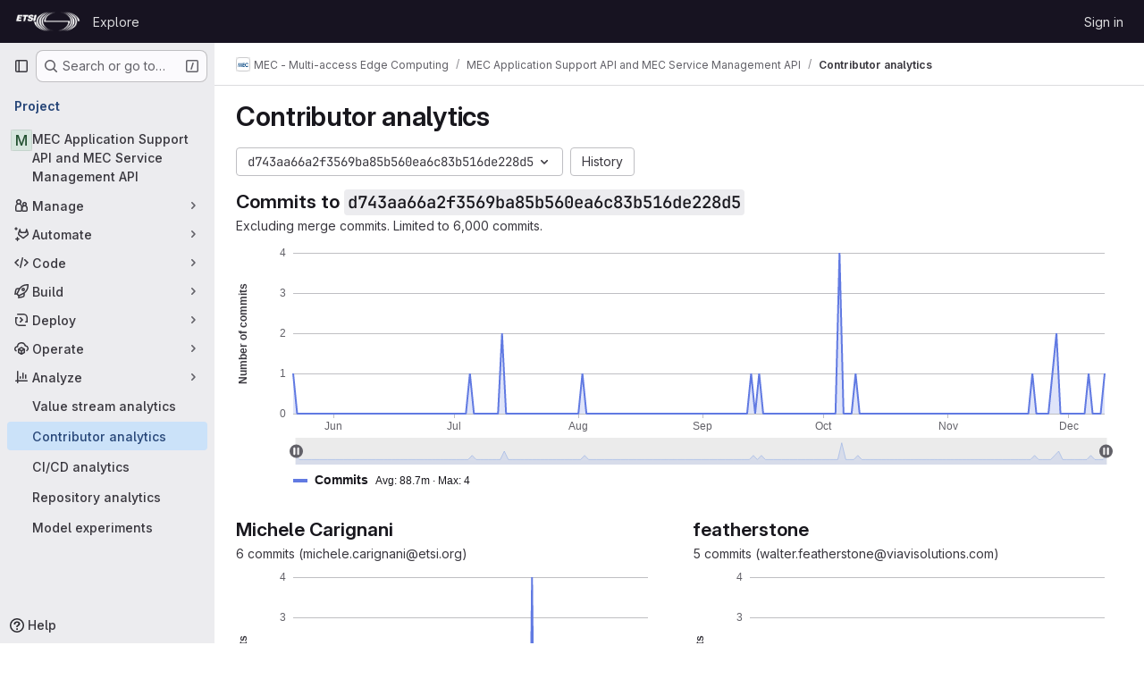

--- FILE ---
content_type: text/javascript; charset=utf-8
request_url: https://forge.etsi.org/rep/assets/webpack/pages.projects.graphs.show.514b2bb0.chunk.js
body_size: 17441
content:
(this.webpackJsonp=this.webpackJsonp||[]).push([["pages.projects.graphs.show","40400d04","79ecd26d","58c0397f","7ed51fe2"],{"0a87":function(t,e,n){"use strict";n.d(e,"e",(function(){return o})),n.d(e,"h",(function(){return a})),n.d(e,"f",(function(){return s})),n.d(e,"a",(function(){return l})),n.d(e,"b",(function(){return u})),n.d(e,"j",(function(){return c})),n.d(e,"k",(function(){return d})),n.d(e,"c",(function(){return h})),n.d(e,"g",(function(){return f})),n.d(e,"l",(function(){return p})),n.d(e,"i",(function(){return m})),n.d(e,"d",(function(){return g}));var r=n("GuZl"),i=n("/lV4");const o="REF_TYPE_BRANCHES",a="REF_TYPE_TAGS",s="REF_TYPE_COMMITS",l=Object.freeze([o,a,s]),u="heads",c="tags",d="tag",h="branch",f="ref_type",p="x-total",m=r.h,g=Object.freeze({defaultLabelText:Object(i.a)("default"),dropdownHeader:Object(i.a)("Select Git revision"),searchPlaceholder:Object(i.a)("Search by Git revision"),noResultsWithQuery:Object(i.a)('No matching results for "%{query}"'),noResults:Object(i.a)("No matching results"),branchesErrorMessage:Object(i.a)("An error occurred while fetching branches. Retry the search."),tagsErrorMessage:Object(i.a)("An error occurred while fetching tags. Retry the search."),commitsErrorMessage:Object(i.a)("An error occurred while fetching commits. Retry the search."),selected:Object(i.a)("Selected"),branches:Object(i.a)("Branches"),tags:Object(i.a)("Tags"),commits:Object(i.a)("Commits"),noRefSelected:Object(i.a)("No ref selected"),totalCountLabel:Object(i.i)("TotalRefCountIndicator|1000+")})},234:function(t,e,n){n("HVBj"),n("tGlJ"),t.exports=n("CrRL")},6759:function(t,e,n){"use strict";n.d(e,"b",(function(){return i})),n.d(e,"a",(function(){return o}));n("UezY"),n("z6RN"),n("hG7+");var r=n("Ckm2");const i=function(t=[]){return 0!==(t||[]).filter((function(t){var e;return t.name===r.b&&(null===(e=t[r.a])||void 0===e||null===(e=e.data)||void 0===e?void 0:e.length)})).length},o=function(t={}){return t.name===r.b&&t.componentType===r.a}},"7d2d":function(t,e,n){"use strict";n.d(e,"e",(function(){return i})),n.d(e,"d",(function(){return o})),n.d(e,"b",(function(){return s})),n.d(e,"a",(function(){return u})),n.d(e,"c",(function(){return h}));n("aFm2"),n("z6RN"),n("R9qC");var r=n("LpoP");const i="gitlab",o=[r.rb,r.z,r.B,r.E,r.G],a=(r.ub,r.tb,r.D,r.H,r.kb,[r.D,r.lb,r.s,r.P,r.Z,r.F,r.nb,r.u,r.R,r.bb,r.H,r.pb,r.w,r.T,r.db,r.E,r.mb,r.t,r.Q,r.ab,r.G,r.ob,r.v,r.S,r.cb,r.I,r.kb,r.x,r.O,r.eb]),s=function(t){return a[t%a.length]},l=[r.D,r.ib,r.s,r.M,r.Z,r.A,r.gb,r.p,r.K,r.W,r.y,r.jb,r.n,r.N,r.U,r.B,r.hb,r.q,r.L,r.X,r.z,r.fb,r.o,r.J,r.V,r.C,r.kb,r.r,r.O,r.Y],u=function(t){return l[t%l.length]},c={axisLabel:{margin:8,show:!0,color:"var(--gl-chart-axis-text-color)",hideOverlap:!0},axisLine:{show:!1},axisPointer:{lineStyle:{type:"solid",color:"var(--gl-chart-axis-pointer-color)"},label:{show:!1}},axisTick:{show:!0,alignWithLabel:!0,lineStyle:{color:"var(--gl-chart-axis-line-color)"}},nameGap:30,nameTextStyle:{fontWeight:"bold"},splitLine:{lineStyle:{color:["var(--gl-chart-axis-line-color)"]}},splitArea:{show:!1}},d=function(t){return Array.isArray(null==t?void 0:t.series)&&t.series.some((function(t){return"line"===t.type&&!t.areaStyle}))},h=function(t={}){return{color:a,backgroundColor:"transparent",textStyle:{color:"var(--gl-text-color-default)"},markLine:{silent:!0,symbol:"none",label:{show:!1},lineStyle:{color:"var(--gl-chart-threshold-line-color)",width:1,type:"dashed"}},markArea:{silent:!0,itemStyle:{color:"var(--gl-chart-threshold-area-color)"}},dataZoom:{borderColor:"transparent",filterMode:"none",brushSelect:!1,dataBackground:{lineStyle:{width:2,color:"var(--gl-chart-axis-line-color)",opacity:1},areaStyle:d(t)?{}:{color:"var(--gl-background-color-strong)",opacity:1}},fillerColor:"var(--gl-chart-zoom-filler-color)",handleIcon:"path://M8 15A7 7 0 1 1 8 1a7 7 0 0 1 0 14zM6 4a1 1 0 0 0-1 1v6a1 1 0 0 0 2 0V5a1 1 0 0 0-1-1zm4 0a1 1 0 0 0-1 1v6a1 1 0 0 0 2 0V5a1 1 0 0 0-1-1z",emphasis:{handleStyle:{color:"var(--gl-chart-zoom-handle-color)"}},handleStyle:{borderColor:"transparent",color:"var(--gl-chart-zoom-handle-color)"},handleSize:"50%",labelFormatter:function(){return null},textStyle:{color:"var(--gl-chart-axis-text-color)"}},toolbox:{top:"-5",left:"center",itemSize:14,emphasis:{iconStyle:{borderWidth:0,color:"var(--gl-icon-color-default)",textFill:"var(--gl-feedback-strong-text-color)",textBackgroundColor:"var(--gl-feedback-strong-background-color)",textBorderRadius:"0.25rem",textPadding:[8,12]}},iconStyle:{color:"var(--gl-icon-color-default)",borderWidth:0},itemGap:8,feature:{dataZoom:{title:{zoom:"Click to zoom in on a portion of the graph",back:"Remove selection"},icon:{zoom:"path://M-6.251 -7L-7 -7L-7 -4.753A0.749 0.749 0 0 0 -5.502 -4.753L-5.502 -5.502L-4.753 -5.502A0.749 0.749 0 0 0 -4.753 -7L-6.251 -7ZM-6.251 -2.0067A0.749 0.749 0 0 1 -5.502 -1.2577L-5.502 1.239A0.749 0.749 0 1 1 -7 1.239L-7 -1.2577A0.749 0.749 0 0 1 -6.251 -2.0067ZM0.8455 0.8455L2.3505 4.3578L4.3578 2.3505L0.8455 0.8455ZM0.2883 -1.023L5.6251 1.264A0.9987 0.9987 0 0 1 5.9387 2.8888L4.943 3.8835L6.7616 5.703A0.749 0.749 0 1 1 5.703 6.7616L3.8835 4.943L2.8888 5.9387A0.9987 0.9987 0 0 1 1.264 5.6251L-1.023 0.2883C-1.3785 -0.5406 -0.5406 -1.3785 0.2883 -1.023ZM-6.251 6.9813L-7 6.9813L-7 4.7343A0.749 0.749 0 1 1 -5.502 4.7343L-5.502 5.4833L-4.753 5.4833A0.749 0.749 0 1 1 -4.753 6.9813L-6.251 6.9813ZM-2.0067 -6.251A0.749 0.749 0 0 1 -1.2577 -7L1.239 -7A0.749 0.749 0 1 1 1.239 -5.502L-1.2577 -5.502A0.749 0.749 0 0 1 -2.0067 -6.251ZM6.2323 -7L6.9813 -7L6.9813 -4.753A0.749 0.749 0 1 1 5.4833 -4.753L5.4833 -5.502L4.7343 -5.502A0.749 0.749 0 1 1 4.7343 -7L6.2323 -7Z",back:"path://M1.8332 -6.7552A7.0001 7.0001 0 0 0 -5.6875 -4.082L-5.6875 -5.4689A0.6563 0.6563 0 0 0 -7 -5.4689L-7 -1.7501L-3.2812 -1.7501A0.6563 0.6563 0 0 0 -3.2812 -3.0626L-4.7923 -3.0626A5.6876 5.6876 0 1 1 -5.2526 2.1822A0.6563 0.6563 0 0 0 -6.4645 2.6853A7.0001 7.0001 0 1 0 1.8332 -6.7561Z"}},restore:{title:"Remove all selections and return chart to default state",icon:"path://M-1.8332 -6.7552A7.0001 7.0001 0 0 1 5.6875 -4.082L5.6875 -5.4689A0.6563 0.6563 0 1 1 7 -5.4689L7 -1.7501L3.2812 -1.7501A0.6563 0.6563 0 1 1 3.2812 -3.0626L4.7923 -3.0626A5.6876 5.6876 0 1 0 5.2526 2.1822A0.6563 0.6563 0 1 1 6.4645 2.6853A7.0001 7.0001 0 1 1 -1.8332 -6.7561Z"},saveAsImage:{title:"Save chart as an image",name:"graph",icon:"path://M3.78 -0.841A0.75 0.75 0 0 0 2.72 -0.841L0.75 1.129L0.75 -6.25A0.75 0.75 0 0 0 -0.75 -6.25L-0.75 1.129L-2.72 -0.841A0.75 0.75 0 0 0 -3.78 0.219L-0.53 3.469L0 4L0.53 3.47L3.78 0.22A0.75 0.75 0 0 0 3.78 -0.841ZM-5.5 1.75A0.75 0.75 0 0 0 -7 1.75L-7 5A2 2 0 0 0 -5 7L5 7A2 2 0 0 0 7 5L7 1.75A0.75 0.75 0 0 0 5.5 1.75L5.5 5A0.5 0.5 0 0 1 5 5.5L-5 5.5A0.5 0.5 0 0 1 -5.5 5L-5.5 1.75Z"}}},markPoint:{label:{normal:{textStyle:{color:r.sb}},emphasis:{textStyle:{color:r.sb}}}},line:{itemStyle:{normal:{borderWidth:1}},lineStyle:{normal:{width:2}},symbolSize:"6",symbol:"circle",showSymbol:!1,smooth:!1},categoryAxis:c,valueAxis:c,logAxis:c,timeAxis:c}}},Ckm2:function(t,e,n){"use strict";n.d(e,"b",(function(){return i})),n.d(e,"a",(function(){return o})),n.d(e,"o",(function(){return a})),n.d(e,"p",(function(){return s})),n.d(e,"k",(function(){return l})),n.d(e,"l",(function(){return u})),n.d(e,"i",(function(){return c})),n.d(e,"j",(function(){return d})),n.d(e,"n",(function(){return h})),n.d(e,"m",(function(){return f})),n.d(e,"q",(function(){return p})),n.d(e,"e",(function(){return m})),n.d(e,"f",(function(){return g})),n.d(e,"d",(function(){return b})),n.d(e,"c",(function(){return v})),n.d(e,"g",(function(){return y})),n.d(e,"h",(function(){return C}));var r=n("4qOP");const i="annotations",o="markPoint",a=2,s=10,l="inline",u="table",c=function(){return Object(r.b)("GlChartLegend.average","Avg")},d=function(){return Object(r.b)("GlChartLegend.current","Current")},h=function(){return Object(r.b)("GlChartLegend.min","Min")},f=function(){return Object(r.b)("GlChartLegend.max","Max")},p="path://m5 229 5 8h-10z",m="bar",g="line",b="default-series-stack",v="default-series-secondary-stack",y="gl-chart-h-auto gl-flex gl-flex-col gl-h-full",C="gl-flex gl-h-full"},CrRL:function(t,e,n){"use strict";n.r(e);var r={};n.r(r),n.d(r,"fetchChartData",(function(){return I}));var i={};n.r(i),n.d(i,"showChart",(function(){return w})),n.d(i,"parsedData",(function(){return D}));var o=n("ewH8"),a=n("Tmea"),s=n.n(a),l=(n("ZzK0"),n("z6RN"),n("BzOf"),n("3UXl"),n("iyoE"),n("RFHG"),n("xuo1"),n("CbCZ")),u=n("NnjE"),c=n("yi8e"),d=n("3twG"),h=n("bOix"),f=n("/lV4"),p=n("lOtA"),m=n("0a87");const g=function(t){const e=new Date(t),n=e.getUTCMonth(),r=e.getUTCFullYear();return 0===n?""+r:Object(h.J)(!0)[n]};var b={name:"ContributorAreaChart",components:{GlAreaChart:n("bVXV").a},props:{data:{type:Array,required:!0},option:{type:Object,required:!0},height:{type:Number,required:!0}},data:()=>({tooltipTitle:"",tooltipValue:[]}),computed:{tooltipLabel(){var t;return(null===(t=this.option.yAxis)||void 0===t?void 0:t.name)||Object(f.a)("Value")}},methods:{formatTooltipText({seriesData:t}){const[e,n]=t[0].data;this.tooltipTitle=h.ab.asDate.format(Object(h.mb)(e)),this.tooltipValue=n}}},v=n("tBpV"),y=Object(v.a)(b,(function(){var t=this,e=t._self._c;return e("gl-area-chart",{attrs:{responsive:"",width:"auto",data:t.data,option:t.option,height:t.height,"format-tooltip-text":t.formatTooltipText},on:{created:function(e){return t.$emit("created",e)}},scopedSlots:t._u([{key:"tooltip-title",fn:function(){return[e("div",{attrs:{"data-testid":"tooltip-title"}},[t._v(t._s(t.tooltipTitle))])]},proxy:!0},{key:"tooltip-content",fn:function(){return[e("div",{staticClass:"gl-flex gl-justify-between gl-gap-6"},[e("span",{attrs:{"data-testid":"tooltip-label"}},[t._v(t._s(t.tooltipLabel))]),t._v(" "),e("span",{attrs:{"data-testid":"tooltip-value"}},[t._v(t._s(t.tooltipValue))])])]},proxy:!0}])})}),[],!1,null,null,null).exports,C=n("6npM"),S=n.n(C),x=(n("UezY"),n("hG7+"),n("w0fo")),_={INDIVIDUAL_CHART_HEIGHT:216,components:{ContributorAreaChart:y},props:{contributor:{type:Object,required:!0},chartOptions:{type:Object,required:!0},zoom:{type:Object,required:!0}},data:()=>({chart:null}),computed:{hasZoom(){const{startValue:t,endValue:e}=this.zoom;return S()(t)&&S()(e)},commitCount(){if(!this.hasZoom)return this.contributor.commits;const t=new Date(this.zoom.startValue),e=new Date(this.zoom.endValue);return this.contributor.dates[0].data.filter((function([n,r]){return r>0&&Object(x.F)(new Date(n),t,e)})).map((function([,t]){return t})).reduce((function(t,e){return t+e}),0)}},watch:{chart(){this.syncChartZoom()},zoom(){this.syncChartZoom()}},methods:{onChartCreated(t){this.chart=t},syncChartZoom(){if(!this.hasZoom||!this.chart)return;const{startValue:t,endValue:e}=this.zoom;this.chart.setOption({dataZoom:{startValue:t,endValue:e,show:!1}},{lazyUpdate:!0})}}},T=Object(v.a)(_,(function(){var t=this,e=t._self._c;return e("div",{staticClass:"col-lg-6 col-12 gl-my-5"},[e("h4",{staticClass:"gl-mb-2 gl-mt-0",attrs:{"data-testid":"chart-header"}},[t._v(t._s(t.contributor.name))]),t._v(" "),e("p",{staticClass:"gl-mb-3",attrs:{"data-testid":"commit-count"}},[t._v("\n    "+t._s(t.n__("%d commit","%d commits",t.commitCount))+" ("+t._s(t.contributor.email)+")\n  ")]),t._v(" "),e("contributor-area-chart",{attrs:{data:t.contributor.dates,option:t.chartOptions,height:t.$options.INDIVIDUAL_CHART_HEIGHT},on:{created:t.onChartCreated}})],1)}),[],!1,null,null,null).exports;const A=/^(.*?)\/-\/graphs/g;var E={MASTER_CHART_HEIGHT:264,i18n:{history:Object(f.a)("History"),refSelectorTranslations:{dropdownHeader:Object(f.a)("Switch branch/tag"),searchPlaceholder:Object(f.a)("Search branches and tags")}},components:{GlButton:l.a,GlLoadingIcon:u.a,ContributorAreaChart:y,IndividualChart:T,RefSelector:p.a},props:{endpoint:{type:String,required:!0},branch:{type:String,required:!0},projectId:{type:String,required:!0},commitsPath:{type:String,required:!0}},refTypes:[m.e,m.h],data(){return{masterChart:null,individualChartZoom:{},selectedBranch:this.branch}},computed:{...Object(c.f)(["loading"]),...Object(c.d)(["showChart","parsedData"]),masterChartData(){var t=this;const e={};return this.xAxisRange.forEach((function(n){e[n]=t.parsedData.total[n]||0})),[{name:Object(f.a)("Commits"),data:Object.entries(e)}]},masterChartOptions(){return{...this.getCommonChartOptions(!0),yAxis:{name:Object(f.a)("Number of commits")},grid:{bottom:64,left:64,right:20,top:20}}},individualChartsData(){var t=this;return Object.keys(this.parsedData.byAuthorEmail).map((function(e){const n=t.parsedData.byAuthorEmail[e];return{name:n.name,email:e,commits:n.commits,dates:[{name:Object(f.a)("Commits"),data:t.xAxisRange.map((function(t){return[t,n.dates[t]||0]}))}]}})).sort((function(t,e){return e.commits-t.commits})).slice(0,100)},individualChartOptions(){return{...this.getCommonChartOptions(!1),yAxis:{name:Object(f.a)("Commits"),max:this.individualChartYAxisMax},grid:{bottom:27,left:64,right:20,top:8}}},individualChartYAxisMax(){return this.individualChartsData.reduce((function(t,e){const n=e.dates[0].data.map((function(t){return t[1]}));return Math.max(t,...n)}),0)},xAxisRange(){const t=Object.keys(this.parsedData.total).sort((function(t,e){return new Date(t)-new Date(e)})),e=new Date(t[0]),n=new Date(t[t.length-1]);return Object(h.G)(e,n,h.ub)},firstContributionDate(){return this.xAxisRange[0]},lastContributionDate(){return this.xAxisRange[this.xAxisRange.length-1]}},mounted(){this.fetchChartData(this.endpoint)},methods:{...Object(c.c)(["fetchChartData"]),getCommonChartOptions(t){return{xAxis:{type:"time",name:"",data:this.xAxisRange,axisLabel:{formatter:g,showMaxLabel:!1,showMinLabel:!1},boundaryGap:!1,splitNumber:t?24:18,minInterval:24192e5,min:this.firstContributionDate,max:this.lastContributionDate}}},onMasterChartCreated(t){var e=this;this.masterChart=t,this.masterChart.setOption({dataZoom:[{type:"slider"}]}),this.masterChart.on("datazoom",s()((function(){const[{startValue:t,endValue:n}]=e.masterChart.getOption().dataZoom;e.individualChartZoom={startValue:t,endValue:n}}),200))},visitBranch(t){var e;const n=null===(e=this.endpoint.match(A))||void 0===e?void 0:e[0];Object(d.T)(`${n}/${t}`)}}},O=Object(v.a)(E,(function(){var t=this,e=t._self._c;return e("div",[t.loading?e("div",{staticClass:"gl-pt-13 gl-text-center"},[e("gl-loading-icon",{attrs:{inline:!0,size:"xl","data-testid":"loading-app-icon"}})],1):t.showChart?[e("div",{staticClass:"gl-flex"},[e("div",{staticClass:"gl-mr-3"},[e("ref-selector",{attrs:{"project-id":t.projectId,"enabled-ref-types":t.$options.refTypes,translations:t.$options.i18n.refSelectorTranslations},on:{input:t.visitBranch},model:{value:t.selectedBranch,callback:function(e){t.selectedBranch=e},expression:"selectedBranch"}})],1),t._v(" "),e("gl-button",{attrs:{href:t.commitsPath,"data-testid":"history-button"}},[t._v(t._s(t.$options.i18n.history)+"\n      ")])],1),t._v(" "),e("h4",{staticClass:"gl-mb-2 gl-mt-5"},[t._v("\n      "+t._s(t.__("Commits to"))+" "),e("code",[t._v(t._s(t.branch))])]),t._v(" "),e("span",[t._v(t._s(t.__("Excluding merge commits. Limited to 6,000 commits.")))]),t._v(" "),e("contributor-area-chart",{staticClass:"gl-mb-5",attrs:{data:t.masterChartData,option:t.masterChartOptions,height:t.$options.MASTER_CHART_HEIGHT},on:{created:t.onMasterChartCreated}}),t._v(" "),e("div",{staticClass:"row"},t._l(t.individualChartsData,(function(n,r){return e("individual-chart",{key:r,attrs:{contributor:n,"chart-options":t.individualChartOptions,zoom:t.individualChartZoom}})})),1)]:t._e()],2)}),[],!1,null,null,null).exports,R=n("jlnU"),L=n("2ibD"),j={fetchChartData:t=>L.a.get(t)};const I=function({commit:t},e){return t("SET_LOADING_STATE",!0),j.fetchChartData(e).then((function(t){return t.data})).then((function(e){t("SET_CHART_DATA",e),t("SET_LOADING_STATE",!1)})).catch((function(){return Object(R.createAlert)({message:Object(f.a)("An error occurred while loading chart data")})}))},w=function(t){return Boolean(!t.loading&&t.chartData)},D=function(t){const e={},n={};return t.chartData.forEach((function({date:t,author_name:r,author_email:i}){n[t]=n[t]?n[t]+1:1;const o=i.toLowerCase(),a=e[o];a?(a.commits+=1,a.dates[t]=a.dates[t]?a.dates[t]+1:1):e[o]={name:r,commits:1,dates:{[t]:1}}})),{total:n,byAuthorEmail:e}};var M={SET_LOADING_STATE(t,e){t.loading=e},SET_CHART_DATA(t,e){Object.assign(t,{chartData:e})},SET_ACTIVE_BRANCH(t,e){Object.assign(t,{branch:e})}};o.default.use(c.b);const k=function(t){return new c.b.Store({actions:r,mutations:M,getters:i,state:(e=t,{loading:!1,chartData:null,branch:e})});var e};!function(){const t=document.querySelector(".js-contributors-graph");if(!t)return null;const{projectGraphPath:e,projectBranch:n,defaultBranch:r,projectId:i,commitsPath:a}=t.dataset,s=k(r);new o.default({el:t,store:s,render:t=>t(O,{props:{endpoint:e,branch:n,projectId:i,commitsPath:a}})})}()},GRbu:function(t,e,n){"use strict";const r=function(t,e,n,r){return`M${t},${e}H${t+n}V${e+r}H${t}Z`};var i={name:"GlChartSeriesLabel",props:{color:{type:String,required:!0},type:{type:String,required:!1,default:"solid"}},data:()=>({labelLineHeight:0}),computed:{pathContent(){const t=this.$options.svgWidth,e=this.$options.svgHeight;if("dashed"===this.type){const n=Math.ceil(t/3);return`${r(0,0,n,e)}${r(t-n,0,n,e)}`}return r(0,0,t,e)},svgStyles(){return{fill:this.color,transform:`translateY(${this.formatPixelDimension(this.svgYTranslationValue)})`,width:"auto"}},svgYTranslationValue(){const t=this.labelLineHeight/2-this.$options.svgHeight/2;return Math.round(t)||0}},mounted(){if(getComputedStyle&&this.$refs.label){const t=getComputedStyle(this.$refs.label)["line-height"].match(/(\d+)px/);null!==t&&(this.labelLineHeight=parseFloat(t[1]))}},methods:{formatPixelDimension:t=>t+"px"},svgWidth:16,svgHeight:4},o=n("tBpV"),a=Object(o.a)(i,(function(){var t=this,e=t._self._c;return e("div",{staticClass:"gl-series-label-container"},[t.color.length?e("div",{staticClass:"gl-series-label-color"},[e("svg",{style:t.svgStyles,attrs:{width:t.formatPixelDimension(t.$options.svgWidth),height:t.formatPixelDimension(t.$options.svgHeight)}},[e("path",{attrs:{d:t.pathContent}})])]):t._e(),t._v(" "),e("div",{ref:"label",staticClass:"gl-series-label-text"},[t._t("default")],2)])}),[],!1,null,null,null);e.a=a.exports},HFsG:function(t,e,n){"use strict";n.d(e,"a",(function(){return _}));var r={};n.r(r),n.d(r,"setEnabledRefTypes",(function(){return u})),n.d(r,"setParams",(function(){return c})),n.d(r,"setUseSymbolicRefNames",(function(){return d})),n.d(r,"setProjectId",(function(){return h})),n.d(r,"setSelectedRef",(function(){return f})),n.d(r,"search",(function(){return p})),n.d(r,"searchBranches",(function(){return m})),n.d(r,"searchTags",(function(){return g})),n.d(r,"searchCommits",(function(){return b}));var i={};n.r(i),n.d(i,"isQueryPossiblyASha",(function(){return v})),n.d(i,"isLoading",(function(){return y}));var o=n("ewH8"),a=n("yi8e"),s=n("qPgm"),l=n("0a87");const u=function({commit:t},e){return t("SET_ENABLED_REF_TYPES",e)},c=function({commit:t},e){return t("SET_PARAMS",e)},d=function({commit:t},e){return t("SET_USE_SYMBOLIC_REF_NAMES",e)},h=function({commit:t},e){return t("SET_PROJECT_ID",e)},f=function({commit:t},e){return t("SET_SELECTED_REF",e)},p=function({state:t,dispatch:e,commit:n},r){n("SET_QUERY",r);const i=function(n,r){t.enabledRefTypes.includes(n)&&e(r)};i(l.e,"searchBranches"),i(l.h,"searchTags"),i(l.f,"searchCommits")},m=function({commit:t,state:e}){t("REQUEST_START"),s.b.branches(e.projectId,e.query,e.params).then((function(e){t("RECEIVE_BRANCHES_SUCCESS",e)})).catch((function(e){t("RECEIVE_BRANCHES_ERROR",e)})).finally((function(){t("REQUEST_FINISH")}))},g=function({commit:t,state:e}){t("REQUEST_START"),s.b.tags(e.projectId,e.query).then((function(e){t("RECEIVE_TAGS_SUCCESS",e)})).catch((function(e){t("RECEIVE_TAGS_ERROR",e)})).finally((function(){t("REQUEST_FINISH")}))},b=function({commit:t,state:e,getters:n}){n.isQueryPossiblyASha?(t("REQUEST_START"),s.b.commit(e.projectId,e.query).then((function(e){t("RECEIVE_COMMITS_SUCCESS",e)})).catch((function(e){t("RECEIVE_COMMITS_ERROR",e)})).finally((function(){t("REQUEST_FINISH")}))):t("RESET_COMMIT_MATCHES")},v=function({query:t}){return/^[0-9a-f]{4,40}$/i.test(t)},y=function({requestCount:t}){return t>0};n("3UXl"),n("iyoE");var C=n("NmEs"),S=n("QwBj"),x={SET_ENABLED_REF_TYPES(t,e){t.enabledRefTypes=e},SET_USE_SYMBOLIC_REF_NAMES(t,e){t.useSymbolicRefNames=e},SET_PARAMS(t,e){t.params=e},SET_PROJECT_ID(t,e){t.projectId=e},SET_SELECTED_REF(t,e){t.selectedRef=e},SET_QUERY(t,e){t.query=e},REQUEST_START(t){t.requestCount+=1},REQUEST_FINISH(t){t.requestCount-=1},RECEIVE_BRANCHES_SUCCESS(t,e){t.matches.branches={list:Object(C.g)(e.data).map((function(e){return{name:e.name,value:t.useSymbolicRefNames?"refs/heads/"+e.name:void 0,default:e.default,protected:e.protected}})),totalCount:parseInt(e.headers[l.l],10),error:null}},RECEIVE_BRANCHES_ERROR(t,e){t.matches.branches={list:[],totalCount:0,error:e}},RECEIVE_TAGS_SUCCESS(t,e){t.matches.tags={list:Object(C.g)(e.data).map((function(e){return{name:e.name,value:t.useSymbolicRefNames?"refs/tags/"+e.name:void 0,protected:e.protected}})),totalCount:parseInt(e.headers[l.l],10),error:null}},RECEIVE_TAGS_ERROR(t,e){t.matches.tags={list:[],totalCount:0,error:e}},RECEIVE_COMMITS_SUCCESS(t,e){const n=Object(C.g)(e.data);t.matches.commits={list:[{name:n.shortId,value:n.id,subtitle:n.title}],totalCount:1,error:null}},RECEIVE_COMMITS_ERROR(t,e){var n;t.matches.commits={list:[],totalCount:0,error:(null===(n=e.response)||void 0===n?void 0:n.status)!==S.h?e:null}},RESET_COMMIT_MATCHES(t){t.matches.commits={list:[],totalCount:0,error:null}}};o.default.use(a.b);e.b=function(){return new a.b.Store({actions:r,getters:i,mutations:x,state:{enabledRefTypes:[],projectId:null,query:"",matches:{branches:{list:[],totalCount:0,error:null},tags:{list:[],totalCount:0,error:null},commits:{list:[],totalCount:0,error:null}},selectedRef:null,params:null,requestCount:0}})};const _=function(){return{namespaced:!0,actions:r,getters:i,mutations:x,state:{enabledRefTypes:[],projectId:null,query:"",matches:{branches:{list:[],totalCount:0,error:null},tags:{list:[],totalCount:0,error:null},commits:{list:[],totalCount:0,error:null}},selectedRef:null,params:null,requestCount:0}}}},JGgK:function(t,e,n){"use strict";n.d(e,"b",(function(){return f})),n.d(e,"d",(function(){return p})),n.d(e,"e",(function(){return m})),n.d(e,"f",(function(){return g})),n.d(e,"u",(function(){return b})),n.d(e,"t",(function(){return v})),n.d(e,"v",(function(){return S})),n.d(e,"n",(function(){return x})),n.d(e,"c",(function(){return _})),n.d(e,"o",(function(){return T})),n.d(e,"p",(function(){return A})),n.d(e,"s",(function(){return O})),n.d(e,"r",(function(){return j})),n.d(e,"q",(function(){return I})),n.d(e,"a",(function(){return w})),n.d(e,"j",(function(){return k})),n.d(e,"g",(function(){return P})),n.d(e,"h",(function(){return B})),n.d(e,"i",(function(){return G})),n.d(e,"k",(function(){return H})),n.d(e,"m",(function(){return N})),n.d(e,"l",(function(){return z}));n("RFHG"),n("z6RN"),n("xuo1"),n("v2fZ");var r=n("nU2c"),i=n.n(r),o=n("2FGo"),a=n.n(o),s=n("LpoP"),l=n("LB5R"),u=n("JHbf"),c=n("oIb9"),d=n("mpVB"),h=n("Ckm2");const f=.2,p=12,m=400,g=300,b=["canvas","svg"],v=14,y={name:"Value",type:"value",nameLocation:"center"},C=a()({},y,{boundaryGap:!1,splitLine:{show:!1}}),S=a()({},y,{nameGap:50,axisLabel:{formatter:function(t){return Object(c.b)(t,2)}}}),x={top:16,bottom:44,left:64,right:32},_={grid:x,xAxis:C,yAxis:S,legend:{show:!1}},T={...x,right:64},A={symbol:"circle",type:"line",width:2},E={min:0,pos:3,max:100,show:!1},O=6,R=[">","&gt;"],L=["<","&lt;"],j=function(t,e=[]){const{series:n=[]}=t;return{...t,series:[...i()(e),...i()(n)]}},I=function(t,e=!1){return{...t,...e&&{yAxis:[t.yAxis,E]}}},w=function(t){return(t&&Array.isArray(t)?t.length:Boolean(t))?function({filterMode:t="none"}={}){const e="none"===t?.01:null;return{grid:{bottom:81},xAxis:{nameGap:67},dataZoom:[{type:"slider",bottom:22,filterMode:t,minSpan:e},{type:"inside",filterMode:t,minSpan:e,disabled:["lg","xl"].includes(l.a.getBreakpointSize())}]}}({filterMode:"weakFilter"}):[]},D=function({min:t,max:e},n="yAxis"){return[{[n]:t},{[n]:e}]},M=function({min:t,max:e},n="yAxis"){return t?{[n]:t}:{[n]:e}};function k(t){if(!t.length)return{};const e=t.reduce((function(t,e){const{threshold:n,operator:r}=e;return R.includes(r)?t.areas.push(D({min:n,max:1/0})):L.includes(r)&&t.areas.push(D({min:Number.NEGATIVE_INFINITY,max:n})),t.lines.push(M({max:n})),t}),{lines:[],areas:[]});return{markLine:{data:e.lines},markArea:{data:e.areas,zlevel:-1}}}const q=function(t){if(!t.length)return{};const{lines:e,points:n}=function(t){return t.reduce((function(t,e){return Object(u.a)(e.min,e.max)?(t.lines.push(M(e,"xAxis")),t.points.push(function({min:t,tooltipData:e}){return{name:"annotations",xAxis:t,yAxis:0,tooltipData:e}}(e)),t):(t.areas.push(D(e,"xAxis")),t)}),{areas:[],lines:[],points:[]})}(t);return{markLine:{lineStyle:{color:s.b},silent:!0,data:e},markPoint:{itemStyle:{color:s.b},symbol:h.q,symbolSize:"8",symbolOffset:[0," 60%"],data:n}}},P=function(t,e=1){return t.length?a()({name:h.b,yAxisIndex:e,type:"scatter",data:[]},q(t)):null},B=function({name:t,color:e,stack:n,data:r=[],yAxisIndex:i=0}){return{type:h.e,name:t,data:r,stack:n,barMaxWidth:"50%",yAxisIndex:i,itemStyle:{color:Object(d.e)(e,.2),borderColor:e,borderWidth:1},emphasis:{itemStyle:{color:Object(d.e)(e,.4)}}}},G=function({name:t,color:e,data:n=[],yAxisIndex:r=0}){return{name:t,data:n,type:h.f,yAxisIndex:r,lineStyle:{color:e},itemStyle:{color:e}}},H=function(t){if(!["xAxis","yAxis"].includes(t))throw new Error('`dimensionAxis` must be "xAxis" or "yAxis", received '+t);return"xAxis"===t?{dimensionIndex:0,metricIndex:1,valueAxis:"yAxis"}:{dimensionIndex:1,metricIndex:0,valueAxis:"xAxis"}},N=function(t=null,e=null,n=0){if(!t)return"";const r=t.seriesData.reduce((function(t,{value:e}){const r=e[n];return t.includes(r)?t:[...t,r]}),[]).join(", ");return e?`${r} (${e})`:r},z=function(t=null,e=null,n=1){if(!t)return{};const{seriesData:r}=t;if(1===r.length){const{value:t,seriesName:i}=r[0];return{[e||i]:{value:t[n],color:""}}}return r.reduce((function(t,{value:e,seriesName:r,color:i}){return t[r]={value:e[n],color:i},t}),{})}},JHbf:function(t,e,n){"use strict";n.d(e,"d",(function(){return i})),n.d(e,"c",(function(){return o})),n.d(e,"b",(function(){return a})),n.d(e,"a",(function(){return s}));const r=function(t){return t instanceof Date?new Date(t.getTime()):new Date},i=function(t,e){const n=Date.UTC(t.getFullYear(),t.getMonth(),t.getDate()),r=Date.UTC(e.getFullYear(),e.getMonth(),e.getDate());return Math.floor((r-n)/864e5)},o=function(t,e){return new Date(r(t).setDate(t.getDate()-e))},a=function(t,e){return new Date(r(t).setDate(t.getDate()+e))},s=function(t,e){return Boolean(t&&e&&new Date(t).getTime()===new Date(e).getTime())}},LMTZ:function(t,e,n){"use strict";var r={name:"TooltipDefaultFormat",components:{SeriesLabel:n("GRbu").a},props:{tooltipContent:{type:Object,required:!0}}},i=n("tBpV"),o=Object(i.a)(r,(function(){var t=this,e=t._self._c;return e("div",t._l(t.tooltipContent,(function(n,r){return e("div",{key:`${r}${n.value}`,staticClass:"gl-charts-tooltip-default-format-series"},[e("series-label",{staticClass:"gl-charts-tooltip-default-format-series-label",attrs:{color:n.color}},[t._v("\n      "+t._s(r)+"\n    ")]),t._v(" "),e("div",{staticClass:"gl-charts-tooltip-default-format-series-value"},[t._t("tooltip-value",(function(){return[t._v(t._s(n.value))]}),{value:n.value})],2)],1)})),0)}),[],!1,null,null,null);e.a=o.exports},LpoP:function(t,e,n){"use strict";n.d(e,"qb",(function(){return r})),n.d(e,"sb",(function(){return i})),n.d(e,"rb",(function(){return o})),n.d(e,"tb",(function(){return a})),n.d(e,"ub",(function(){return s})),n.d(e,"wb",(function(){return l})),n.d(e,"vb",(function(){return u})),n.d(e,"N",(function(){return c})),n.d(e,"J",(function(){return d})),n.d(e,"K",(function(){return h})),n.d(e,"L",(function(){return f})),n.d(e,"M",(function(){return p})),n.d(e,"O",(function(){return m})),n.d(e,"P",(function(){return g})),n.d(e,"Q",(function(){return b})),n.d(e,"R",(function(){return v})),n.d(e,"S",(function(){return y})),n.d(e,"T",(function(){return C})),n.d(e,"r",(function(){return S})),n.d(e,"n",(function(){return x})),n.d(e,"o",(function(){return _})),n.d(e,"p",(function(){return T})),n.d(e,"q",(function(){return A})),n.d(e,"s",(function(){return E})),n.d(e,"t",(function(){return O})),n.d(e,"u",(function(){return R})),n.d(e,"v",(function(){return L})),n.d(e,"w",(function(){return j})),n.d(e,"x",(function(){return I})),n.d(e,"C",(function(){return w})),n.d(e,"y",(function(){return D})),n.d(e,"z",(function(){return M})),n.d(e,"A",(function(){return k})),n.d(e,"B",(function(){return q})),n.d(e,"D",(function(){return P})),n.d(e,"E",(function(){return B})),n.d(e,"F",(function(){return G})),n.d(e,"G",(function(){return H})),n.d(e,"H",(function(){return N})),n.d(e,"I",(function(){return z})),n.d(e,"Y",(function(){return V})),n.d(e,"U",(function(){return F})),n.d(e,"V",(function(){return $})),n.d(e,"W",(function(){return U})),n.d(e,"X",(function(){return Z})),n.d(e,"Z",(function(){return Y})),n.d(e,"ab",(function(){return Q})),n.d(e,"bb",(function(){return W})),n.d(e,"cb",(function(){return J})),n.d(e,"db",(function(){return K})),n.d(e,"eb",(function(){return X})),n.d(e,"jb",(function(){return tt})),n.d(e,"fb",(function(){return et})),n.d(e,"gb",(function(){return nt})),n.d(e,"hb",(function(){return rt})),n.d(e,"ib",(function(){return it})),n.d(e,"kb",(function(){return ot})),n.d(e,"lb",(function(){return at})),n.d(e,"mb",(function(){return st})),n.d(e,"nb",(function(){return lt})),n.d(e,"ob",(function(){return ut})),n.d(e,"pb",(function(){return ct})),n.d(e,"yb",(function(){return dt})),n.d(e,"xb",(function(){return ht})),n.d(e,"h",(function(){return ft})),n.d(e,"i",(function(){return pt})),n.d(e,"f",(function(){return mt})),n.d(e,"g",(function(){return gt})),n.d(e,"j",(function(){return bt})),n.d(e,"k",(function(){return vt})),n.d(e,"l",(function(){return yt})),n.d(e,"m",(function(){return Ct})),n.d(e,"a",(function(){return St})),n.d(e,"b",(function(){return xt})),n.d(e,"Ab",(function(){return _t})),n.d(e,"Bb",(function(){return Tt})),n.d(e,"Cb",(function(){return At})),n.d(e,"Db",(function(){return Et})),n.d(e,"Eb",(function(){return Ot})),n.d(e,"Fb",(function(){return Rt})),n.d(e,"Gb",(function(){return Lt})),n.d(e,"Hb",(function(){return jt})),n.d(e,"c",(function(){return It})),n.d(e,"d",(function(){return wt})),n.d(e,"e",(function(){return Dt})),n.d(e,"zb",(function(){return Mt}));const r="#fff",i="#ececef",o="#dcdcde",a="#737278",s="#28272d",l="#fdf1dd",u="#e9be74",c="#ddfab7",d="#c6ed94",h="#b0d97b",f="#94c25e",p="#81ac41",m="#619025",g="#4e7f0e",b="#366800",v="#275600",y="#1a4500",C="#133a03",S="#b5fefd",x="#93f2ef",_="#5edee3",T="#32c5d2",A="#00acc4",E="#0090b1",O="#007b9b",R="#006381",L="#00516c",j="#004059",I="#00344b",w="#e9ebff",D="#d2dcff",M="#b7c6ff",k="#97acff",q="#7992f5",P="#617ae2",B="#4e65cd",G="#3f51ae",H="#374291",N="#303470",z="#2a2b59",V="#ffe3eb",F="#ffccdb",$="#fcacc5",U="#f88aaf",Z="#e86e9a",Y="#cf4d81",Q="#b93d71",W="#9a2e5d",J="#7c214f",K="#661e3a",X="#541d31",tt="#fae8d1",et="#f5d6b3",nt="#eebd8c",rt="#e99b60",it="#e07e41",ot="#c95d2e",at="#b14f18",st="#92430a",lt="#6f3500",ut="#5e2f05",ct="#4b2707",dt="#5252b5",ht="#499767",ft="#619025",pt="#4e7f0e",mt="#0090b1",gt="#617ae2",bt="#cf4d81",vt="#b93d71",yt="#e07e41",Ct="#b14f18",St="#428fdc",xt="#1f75cb",_t="#dcdcde",Tt="#a4a3a8",At="#89888d",Et="#737278",Ot="#28272d",Rt="#2da160",Lt="#c17d10",jt="#ec5941",It="#fca326",wt="#fc6d26",Dt="#e24329",Mt="#3a383f"},QwBj:function(t,e,n){"use strict";n.d(e,"a",(function(){return r})),n.d(e,"j",(function(){return i})),n.d(e,"d",(function(){return o})),n.d(e,"i",(function(){return a})),n.d(e,"b",(function(){return s})),n.d(e,"m",(function(){return l})),n.d(e,"e",(function(){return u})),n.d(e,"h",(function(){return c})),n.d(e,"c",(function(){return d})),n.d(e,"f",(function(){return h})),n.d(e,"k",(function(){return f})),n.d(e,"n",(function(){return p})),n.d(e,"l",(function(){return m})),n.d(e,"g",(function(){return g})),n.d(e,"o",(function(){return b}));const r=0,i=200,o=201,a=204,s=400,l=401,u=403,c=404,d=409,h=410,f=413,p=422,m=429,g=500,b=[i,o,202,203,a,205,206,207,208,226]},bVXV:function(t,e,n){"use strict";n("3UXl"),n("iyoE"),n("RFHG"),n("z6RN"),n("xuo1"),n("v2fZ");var r=n("2FGo"),i=n.n(r),o=n("JGgK"),a=n("Ckm2"),s=n("7d2d"),l=n("6759"),u=n("h8ia"),c=n("e6ma"),d=n("zI3C"),h={name:"GlAreaChart",components:{Chart:u.a,ChartLegend:c.a,ChartTooltip:d.a},inheritAttrs:!1,props:{data:{type:Array,required:!0},option:{type:Object,required:!1,default:function(){return{}}},thresholds:{type:Array,required:!1,default:function(){return[]}},annotations:{type:Array,required:!1,default:function(){return[]}},includeLegendAvgMax:{type:Boolean,required:!1,default:!0},formatAnnotationsTooltipText:{type:Function,required:!1,default:null},formatTooltipText:{type:Function,required:!1,default:null},legendAverageText:{type:String,required:!1,default:a.i},legendMaxText:{type:String,required:!1,default:a.m},legendMinText:{type:String,required:!1,default:a.n},legendCurrentText:{type:String,required:!1,default:a.j},legendLayout:{type:String,required:!1,default:a.k,validator:t=>-1!==[a.k,a.l].indexOf(t)},height:{type:[Number,String],required:!1,default:null},legendSeriesInfo:{type:Array,required:!1,default:function(){return[]}}},data:()=>({chart:null,compiledOptions:null,showAnnotationsTooltip:!1,annotationsTooltipTitle:"",annotationsTooltipContent:"",annotationsTooltipPosition:{left:"0",top:"0"}}),computed:{series(){var t=this;const e=this.data.map((function(e,n){const r=Object(s.b)(n),a=function(t){return e[t]&&e[t].color?e[t].color:r};return i()({areaStyle:{opacity:o.b,color:a("areaStyle")},showSymbol:!1,lineStyle:{color:a("lineStyle")},itemStyle:{color:a("itemStyle")}},o.p,e,Object(o.j)(t.thresholds))}));return this.annotationSeries?[...e,this.annotationSeries]:e},annotationSeries(){return Object(o.g)(this.annotations)},options(){const t={xAxis:{axisPointer:{show:!0,label:{formatter:this.formatTooltipText}}}},e=i()({},o.c,{yAxis:{axisTick:{show:!1}}},this.formatTooltipText?t:{},this.option,Object(o.a)(this.option.dataZoom));return Object(o.r)(Object(o.q)(e,this.hasAnnotations),this.series)},hasAnnotations(){return 0!==this.annotations.length||Object(l.b)(this.option.series)},shouldShowAnnotationsTooltip(){return this.chart&&this.hasAnnotations},legendStyle:()=>({paddingLeft:o.n.left+"px"}),seriesInfo(){var t,e=this;if(this.legendSeriesInfo.length>0)return this.legendSeriesInfo;return((null===(t=this.compiledOptions)||void 0===t?void 0:t.series)||[]).reduce((function(t,n,r){var i;"line"===n.type&&t.push({name:n.name,type:n.lineStyle.type,color:n.lineStyle.color||Object(s.b)(r),data:e.includeLegendAvgMax?null===(i=n.data)||void 0===i?void 0:i.map((function(t){return t[1]})):void 0});return t}),[])},autoHeight(){return"auto"===this.height}},beforeDestroy(){this.chart.off("mouseout",this.hideAnnotationsTooltip),this.chart.off("mouseover",this.onChartMouseOver)},methods:{defaultAnnotationTooltipText(t){var e;return{title:t.data.xAxis,content:null===(e=t.data.tooltipData)||void 0===e?void 0:e.content}},onCreated(t){this.hasAnnotations&&(t.on("mouseout",this.onChartDataPointMouseOut),t.on("mouseover",this.onChartDataPointMouseOver)),this.chart=t,this.$emit("created",t)},onUpdated(){this.compiledOptions=this.chart.getOption()},onChartDataPointMouseOut(){this.showAnnotationsTooltip=!1},onChartDataPointMouseOver(t){if(Object(l.a)(t)){const{event:e}=t,n=this.formatAnnotationsTooltipText||this.defaultAnnotationTooltipText,{title:r="",content:i=""}=n(t);this.showAnnotationsTooltip=!0,this.annotationsTooltipTitle=r,this.annotationsTooltipContent=i,this.annotationsTooltipPosition={left:e.event.zrX+"px",top:e.event.zrY+"px"}}}},HEIGHT_AUTO_CLASSES:a.g},f=n("tBpV"),p=Object(f.a)(h,(function(){var t=this,e=t._self._c;return e("div",{staticClass:"gl-relative",class:{[t.$options.HEIGHT_AUTO_CLASSES]:t.autoHeight}},[e("chart",t._g(t._b({class:{"gl-grow":t.autoHeight},attrs:{height:t.height,options:t.options},on:{created:t.onCreated,updated:t.onUpdated}},"chart",t.$attrs,!1),t.$listeners)),t._v(" "),t.shouldShowAnnotationsTooltip?e("chart-tooltip",{ref:"annotationsTooltip",attrs:{id:"annotationsTooltip",show:t.showAnnotationsTooltip,top:t.annotationsTooltipPosition.top,left:t.annotationsTooltipPosition.left,chart:t.chart,placement:"bottom"},scopedSlots:t._u([{key:"title",fn:function(){return[e("div",[t._v(t._s(t.annotationsTooltipTitle))])]},proxy:!0}],null,!1,1889294429)},[t._v(" "),e("div",[t._v(t._s(t.annotationsTooltipContent))])]):t._e(),t._v(" "),t.chart?e("chart-tooltip",{ref:"dataTooltip",attrs:{chart:t.chart,"use-default-tooltip-formatter":!t.formatTooltipText},scopedSlots:t._u([t.$scopedSlots["tooltip-title"]?{key:"title",fn:function(e){return[t._t("tooltip-title",null,null,e)]}}:null,t.$scopedSlots["tooltip-content"]?{key:"default",fn:function(e){return[t._t("tooltip-content",null,null,e)]}}:null,t.$scopedSlots["tooltip-value"]?{key:"tooltip-value",fn:function(e){return[t._t("tooltip-value",null,null,e)]}}:null],null,!0)}):t._e(),t._v(" "),t.compiledOptions?e("chart-legend",{style:t.legendStyle,attrs:{chart:t.chart,"series-info":t.seriesInfo,"text-style":t.compiledOptions.textStyle,"min-text":t.legendMinText,"max-text":t.legendMaxText,"average-text":t.legendAverageText,"current-text":t.legendCurrentText,layout:t.legendLayout}}):t._e()],1)}),[],!1,null,null,null);e.a=p.exports},e6ma:function(t,e,n){"use strict";n("LdIe"),n("z6RN"),n("PTOk"),n("UezY"),n("hG7+");var r=n("S8W2"),i=n("JGgK"),o=n("Ckm2"),a=n("oIb9"),s=n("pmDQ"),l={name:"GlChartLegend",components:{GlChartSeriesLabel:n("GRbu").a,GlTruncate:s.a},props:{chart:{type:Object,required:!0,validator:t=>Object.is(t,r.b(t.getDom()))},seriesInfo:{type:Array,required:!0,validator:t=>t.every((function(t){return t.type&&t.name&&t.color}))},textStyle:{type:Object,required:!1,default:function(){return{}}},averageText:{type:String,required:!1,default:o.i},currentText:{type:String,required:!1,default:o.j},minText:{type:String,required:!1,default:o.n},maxText:{type:String,required:!1,default:o.m},layout:{type:String,required:!1,default:o.k,validator:t=>-1!==[o.k,o.l].indexOf(t)}},data:()=>({disabledSeries:{},lastActiveSeriesLabel:null,shouldApplyFadeClass:!1}),computed:{fontStyle(){return{fontFamily:this.textStyle.fontFamily||"sans-serif",fontSize:(this.textStyle.fontSize||i.d)+"px"}},hasOneSeriesElement(){return 1===this.seriesInfo.length}},created(){this.chart.on("legendselectchanged",this.suppressLastActiveSeriesLabelToggle)},mounted(){this.applyFadeClass()},async updated(){await this.$nextTick(),this.applyFadeClass()},beforeDestroy(){this.chart.off("legendselectchanged",this.suppressLastActiveSeriesLabelToggle)},methods:{sanitizeSeriesData(t){var e;return null!==(e=null==t?void 0:t.filter((function(t){return!Number.isNaN(t)})))&&void 0!==e?e:[]},seriesAverage(t){const e=this.sanitizeSeriesData(t);return Object(a.b)(Object(a.a)(...e))},seriesMax(t){const e=this.sanitizeSeriesData(t);return Object(a.b)(Math.max(...e))},seriesMin(t){const e=this.sanitizeSeriesData(t);return Object(a.b)(Math.min(...e))},seriesLast(t){const e=this.sanitizeSeriesData(t);return Object(a.b)(e[e.length-1])},seriesNameIsLong:t=>t.length>120,handleClick({name:t,disabled:e},n){this.hasOneSeriesElement||this.isToggleDisabled(t,e)||(this.chart.dispatchAction({type:"legendToggleSelect",name:t}),this.disabledSeries={...this.disabledSeries,[n]:!this.disabledSeries[n]})},handleMouseEnter(t){this.chart.dispatchAction({type:"highlight",seriesName:t})},handleMouseLeave(t){this.chart.dispatchAction({type:"downplay",seriesName:t})},getColor(t,e){return this.disabledSeries[e]?"var(--gl-chart-axis-line-color)":t},suppressLastActiveSeriesLabelToggle({selected:t}){const e=Object.entries(t).filter((function([,t]){return Boolean(t)}));if(this.lastActiveSeriesLabel=null,1===e.length){const[t]=e[0];this.lastActiveSeriesLabel=t}},isToggleDisabled(t,e){return t===this.lastActiveSeriesLabel||e},applyFadeClass(){if(this.$refs.inlineLegendEl){const{scrollHeight:t,clientHeight:e}=this.$refs.inlineLegendEl;this.shouldApplyFadeClass=t>e}}},legendLayoutTypes:{LEGEND_LAYOUT_INLINE:o.k,LEGEND_LAYOUT_TABLE:o.l}},u=n("tBpV"),c=Object(u.a)(l,(function(){var t=this,e=t._self._c;return e("div",{staticClass:"gl-legend",attrs:{"data-testid":"gl-chart-legend"}},[t.layout===t.$options.legendLayoutTypes.LEGEND_LAYOUT_INLINE?[e("div",{ref:"inlineLegendEl",staticClass:"gl-legend-inline",class:{"gl-legend-b-fade":t.shouldApplyFadeClass}},t._l(t.seriesInfo,(function(n,r){return e("div",{key:r,staticClass:"gl-legend-inline-series",class:{"gl-text-subtle":t.disabledSeries[r],"gl-text-strong":!t.disabledSeries[r],"gl-w-full":t.seriesNameIsLong(n.name),"hover:!gl-cursor-not-allowed":t.hasOneSeriesElement||t.isToggleDisabled(n.name,n.disabled)},style:t.fontStyle,attrs:{"aria-disabled":t.hasOneSeriesElement||t.isToggleDisabled(n.name,n.disabled),role:"button"},on:{click:function(e){return t.handleClick(n,r)},mouseenter:function(e){return t.handleMouseEnter(n.name)},mouseleave:function(e){return t.handleMouseLeave(n.name)}}},[e("gl-chart-series-label",{staticClass:"gl-legend-inline-series-label",class:{"gl-w-3/4":t.seriesNameIsLong(n.name)},attrs:{color:t.getColor(n.color,r),type:n.type}},[e("gl-truncate",{staticClass:"gl-font-bold",attrs:{text:n.name}})],1),t._v(" "),n.data&&n.data.length?e("span",{class:{"gl-whitespace-nowrap":t.seriesNameIsLong(n.name)}},[t._v("\n          "+t._s(t.averageText)+": "+t._s(t.seriesAverage(n.data))+" · "+t._s(t.maxText)+":\n          "+t._s(t.seriesMax(n.data))+"\n        ")]):t._e()],1)})),0)]:t._e(),t._v(" "),t.layout===t.$options.legendLayoutTypes.LEGEND_LAYOUT_TABLE?[e("div",{staticClass:"gl-legend-tabular gl-legend-b-fade",style:t.fontStyle},[e("header",{staticClass:"gl-legend-tabular-header"},[e("div",{staticClass:"gl-legend-tabular-header-cell"},[t._v(t._s(t.minText))]),t._v(" "),e("div",{staticClass:"gl-legend-tabular-header-cell"},[t._v(t._s(t.maxText))]),t._v(" "),e("div",{staticClass:"gl-legend-tabular-header-cell"},[t._v(t._s(t.averageText))]),t._v(" "),e("div",{staticClass:"gl-legend-tabular-header-cell"},[t._v(t._s(t.currentText))])]),t._v(" "),e("section",{staticClass:"gl-legend-tabular-body"},t._l(t.seriesInfo,(function(n,r){return e("div",{key:r,staticClass:"gl-legend-tabular-row",class:{"gl-text-subtle":t.disabledSeries[r],"gl-text-strong":!t.disabledSeries[r],"hover:!gl-cursor-not-allowed":t.hasOneSeriesElement||t.isToggleDisabled(n.name,n.disabled)},style:t.fontStyle,attrs:{"aria-disabled":t.isToggleDisabled(n.name,n.disabled),role:"button"},on:{click:function(e){return t.handleClick(n,r)},mouseenter:function(e){return t.handleMouseEnter(n.name)},mouseleave:function(e){return t.handleMouseLeave(n.name)}}},[e("div",{staticClass:"gl-legend-tabular-title-cell"},[e("gl-chart-series-label",{style:t.fontStyle,attrs:{color:t.getColor(n.color,r),type:n.type}},[e("gl-truncate",{staticClass:"gl-font-bold",attrs:{text:n.name}})],1)],1),t._v(" "),t.sanitizeSeriesData(n.data).length?[e("div",{staticClass:"gl-legend-tabular-details-cell"},[t._v(t._s(t.seriesMin(n.data)))]),t._v(" "),e("div",{staticClass:"gl-legend-tabular-details-cell"},[t._v(t._s(t.seriesMax(n.data)))]),t._v(" "),e("div",{staticClass:"gl-legend-tabular-details-cell"},[t._v(t._s(t.seriesAverage(n.data)))]),t._v(" "),e("div",{staticClass:"gl-legend-tabular-details-cell"},[t._v(t._s(t.seriesLast(n.data)))])]:[e("div",{staticClass:"gl-legend-tabular-details-cell"},[t._v("-")]),t._v(" "),e("div",{staticClass:"gl-legend-tabular-details-cell"},[t._v("-")]),t._v(" "),e("div",{staticClass:"gl-legend-tabular-details-cell"},[t._v("-")]),t._v(" "),e("div",{staticClass:"gl-legend-tabular-details-cell"},[t._v("-")])]],2)})),0)])]:t._e()],2)}),[],!1,null,null,null);e.a=c.exports},h8ia:function(t,e,n){"use strict";n("eJ0a");var r=n("S8W2"),i=n("2FGo"),o=n.n(i),a=n("JGgK"),s=n("7d2d"),l=n("M1MW"),u=n("mpVB");const c=function(t){return Number.isFinite(t)||"auto"===t||null==t};var d={name:"GlChart",directives:{resizeObserver:l.a},props:{options:{type:Object,required:!0},width:{type:[Number,String],required:!1,default:null,validator:c},height:{type:[Number,String],required:!1,default:null,validator:c},groupId:{type:String,required:!1,default:""},renderer:{type:String,required:!1,default:"svg",validator:t=>a.u.includes(t)},responsive:{type:Boolean,required:!1,default:!0}},data(){return{chart:null,debouncedHandleResize:Object(u.b)(this.handleResize)}},computed:{modifiedOptions(){var t,e;let n={...this.options};if(void 0===(null===(t=n.aria)||void 0===t?void 0:t.enabled)&&(n=o()({},n,{aria:{enabled:!0}})),!0===(null===(e=n.toolbox)||void 0===e?void 0:e.show)){var r;const t=((null===(r=n.grid)||void 0===r?void 0:r.top)||0)+a.t;n=o()({},n,{grid:{top:t}})}return n}},watch:{options(){this.chart&&this.draw()},width(){this.setChartSize()},height(){this.setChartSize()}},created(){r.e(s.e,Object(s.c)(this.options))},async mounted(){await this.$nextTick();const t=r.d(this.$refs.chart,s.e,{renderer:this.renderer,width:a.f,height:a.e});t.__v_skip=!0,this.chart=t,this.groupId.length&&(this.chart.group=this.groupId,r.a(this.groupId)),this.chart.on("click",this.handleClick),this.$emit("created",this.chart),this.draw(),this.setChartSize()},beforeDestroy(){this.chart.off("click",this.handleClick)},methods:{draw(){this.chart.setOption(this.modifiedOptions),this.$emit("updated",this.chart)},setChartSize(){this.chart.resize({width:this.width||"auto",height:this.height||a.e})},handleClick(t){this.$emit("chartItemClicked",{chart:this.chart,params:t})},handleResize(){this.chart.resize()}}},h=n("tBpV"),f=Object(h.a)(d,(function(){return(0,this._self._c)("div",{directives:[{name:"resize-observer",rawName:"v-resize-observer:[responsive]",value:this.debouncedHandleResize,expression:"debouncedHandleResize",arg:this.responsive}],ref:"chart"})}),[],!1,null,null,null);e.a=f.exports},lOtA:function(t,e,n){"use strict";n("eJ0a");var r=n("P/Kr"),i=n.n(r),o=n("Tmea"),a=n.n(o),s=(n("LdIe"),n("z6RN"),n("PTOk"),n("dHQd"),n("yoDG"),n("KeS/"),n("tWNI"),n("8d6S"),n("VwWG"),n("IYHS"),n("rIA9"),n("MViX"),n("zglm"),n("GDOA"),n("hlbI"),n("a0mT"),n("u3H1"),n("ta8/"),n("IKCR"),n("nmTw"),n("W2kU"),n("58fc"),n("7dtT"),n("Rhav"),n("uhEP"),n("eppl"),n("B++/"),n("47t/"),n("v2fZ"),n("9/Bc")),l=n("d85j"),u=n("93nq"),c=n("zIFf"),d=n("yi8e"),h=n("/lV4"),f=n("yPtd"),p=n("udiD"),m=n("0a87"),g=n("HFsG");n("3UXl"),n("iyoE"),n("UezY"),n("hG7+");function b(t){return t.map((function(t){return{text:t.name,value:t.value||t.name,protected:t.protected,default:t.default}}))}var v={name:"RefSelector",components:{GlBadge:s.a,GlIcon:l.a,GlCollapsibleListbox:u.a,ProtectedBadge:f.a},directives:{GlTooltip:c.a},inheritAttrs:!1,props:{disabled:{type:Boolean,required:!1,default:!1},enabledRefTypes:{type:Array,required:!1,default:function(){return m.a},validator:function(t){return i()(t)&&t.length>0&&t.every((function(t){return m.a.includes(t)}))&&t.length===new Set(t).size}},value:{type:String,required:!1,default:""},queryParams:{type:Object,required:!1,default:function(){}},projectId:{type:String,required:!0},translations:{type:Object,required:!1,default:function(){return{}}},useSymbolicRefNames:{type:Boolean,required:!1,default:!1},state:{type:Boolean,required:!1,default:!0},name:{type:String,required:!1,default:""},toggleButtonClass:{type:[String,Object,Array],required:!1,default:null},defaultBranch:{type:String,required:!1,default:null}},data:()=>({query:""}),computed:{...Object(d.f)({matches:function(t){return t.matches},lastQuery:function(t){return t.query},selectedRef:function(t){return t.selectedRef},params:function(t){return t.params}}),...Object(d.d)(["isLoading","isQueryPossiblyASha"]),i18n(){return{...m.d,...this.translations}},listBoxItems(){var t=this;const{branches:e,tags:n,commits:r}=this;let i;if(this.selectedRef){const e=!this.query&&{name:this.selectedRefForDisplay,value:this.selectedRef};i=this.branches.find((function(e){var n;return(null!==(n=e.value)&&void 0!==n?n:e.name)===t.selectedRef}))||this.tags.find((function(e){var n;return(null!==(n=e.value)&&void 0!==n?n:e.name)===t.selectedRef}))||this.commits.find((function(e){var n;return(null!==(n=e.value)&&void 0!==n?n:e.name)===t.selectedRef}))||e}const o=e.find((function(e){return e.name===t.defaultBranch}));return this.defaultBranch&&!o&&e.push({name:this.defaultBranch,value:this.defaultBranch,default:!0}),function({branches:t,tags:e,commits:n,selectedRef:r}){const i=[],o=function(t,e,n=!0){if(!t)return;const o=n&&r?t.filter((function(t){return t.name!==r.name})):t;null!=o&&o.length&&i.push({text:e,options:b(o).sort((function(t,e){return Boolean(e.default)-Boolean(t.default)}))})};return r&&o([r],m.d.selected,!1),o(t,m.d.branches),o(e,m.d.tags),o(n,m.d.commits),i}({branches:e,tags:n,commits:r,selectedRef:i})},branches(){return this.enabledRefTypes.includes(m.e)?this.matches.branches.list:[]},tags(){return this.enabledRefTypes.includes(m.h)?this.matches.tags.list:[]},commits(){return this.enabledRefTypes.includes(m.f)?this.matches.commits.list:[]},extendedToggleButtonClass(){const t=[{"!gl-shadow-inner-1-red-500":!this.state,"gl-font-monospace":Boolean(this.selectedRef)},"gl-mb-0"];return Array.isArray(this.toggleButtonClass)?t.push(...this.toggleButtonClass):t.push(this.toggleButtonClass),t},footerSlotProps(){return{isLoading:this.isLoading,matches:this.matches,query:this.lastQuery}},errors(){return function(t,e,n){const r=[];return t&&t.error&&r.push(m.d.branchesErrorMessage),e&&e.error&&r.push(m.d.tagsErrorMessage),n&&n.error&&r.push(m.d.commitsErrorMessage),r}(this.matches.branches,this.matches.tags,this.matches.commits)},selectedRefForDisplay(){return this.useSymbolicRefNames&&this.selectedRef?this.selectedRef.replace(/^refs\/(tags|heads)\//,""):this.selectedRef},buttonText(){return this.selectedRefForDisplay||this.i18n.noRefSelected},noResultsMessage(){return this.lastQuery?Object(h.j)(this.i18n.noResultsWithQuery,{query:this.lastQuery}):this.i18n.noResults},dropdownIcon(){let t;return this.selectedRef.includes("refs/"+m.j)?t=m.k:this.selectedRef.includes("refs/"+m.b)&&(t=m.c),t}},watch:{value:{immediate:!0,handler(){this.value!==this.selectedRef&&this.setSelectedRef(this.value)}}},beforeCreate(){this.$store=Object(g.b)()},created(){var t=this;this.debouncedSearch=a()(this.search,m.i),this.setProjectId(this.projectId),this.setParams(this.queryParams),this.$watch("enabledRefTypes",(function(){t.setEnabledRefTypes(t.enabledRefTypes),t.search()}),{immediate:!0}),this.$watch("useSymbolicRefNames",(function(){return t.setUseSymbolicRefNames(t.useSymbolicRefNames)}),{immediate:!0})},methods:{...Object(d.c)(["setEnabledRefTypes","setUseSymbolicRefNames","setParams","setProjectId","setSelectedRef"]),...Object(d.c)({storeSearch:"search"}),onSearchBoxInput(t=""){this.query=null==t?void 0:t.trim(),this.debouncedSearch()},selectRef(t){this.disabled||(this.setSelectedRef(t),this.$emit("input",this.selectedRef))},search(){this.storeSearch(this.query)},totalCountText(t){return t>999?this.i18n.totalCountLabel:""+t},isSelectedGroup(t){return t===this.i18n.selected},onCopyToClipboard(){this.selectedRef.startsWith("refs/"+m.j)?Object(p.default)(Object(h.a)("Tag name copied to clipboard.")):Object(p.default)(Object(h.a)("Branch name copied to clipboard."))}}},y=n("tBpV"),C=Object(y.a)(v,(function(){var t=this,e=t._self._c;return e("div",[e("gl-collapsible-listbox",t._g(t._b({staticClass:"ref-selector gl-w-full",attrs:{block:"",searchable:"",selected:t.selectedRef,"header-text":t.i18n.dropdownHeader,items:t.listBoxItems,"no-results-text":t.noResultsMessage,searching:t.isLoading,"search-placeholder":t.i18n.searchPlaceholder,"toggle-class":t.extendedToggleButtonClass,"toggle-text":t.buttonText,icon:t.dropdownIcon,disabled:t.disabled},on:{hidden:function(e){return t.$emit("hide")},search:t.onSearchBoxInput,select:t.selectRef},scopedSlots:t._u([{key:"group-label",fn:function({group:n}){return[e("div",{staticClass:"gl-flex gl-items-center gl-justify-between gl-pb-1"},[e("div",[t._v("\n          "+t._s(n.text)+"\n          "),t.isSelectedGroup(n.text)?t._e():e("gl-badge",{attrs:{"data-testid":"count"}},[t._v(t._s(t.totalCountText(n.options.length)))])],1),t._v(" "),t.isSelectedGroup(n.text)&&t.selectedRef?e("div",{directives:[{name:"gl-tooltip",rawName:"v-gl-tooltip.hover.focus.click.html",value:{placement:"left",boundary:"scrollParent"},expression:"{\n            placement: 'left',\n            boundary: 'scrollParent',\n          }",modifiers:{hover:!0,focus:!0,click:!0,html:!0}}],staticClass:"gl-mr-3 gl-cursor-pointer",attrs:{title:t.__("Copy selected ref"),"data-testid":"clipboard","data-clipboard-text":t.selectedRefForDisplay},on:{click:t.onCopyToClipboard}},[e("gl-icon",{attrs:{name:"copy-to-clipboard"}})],1):t._e()])]}},{key:"list-item",fn:function({item:n}){return[t._v("\n      "+t._s(n.text)+"\n      "),n.default?e("gl-badge",{attrs:{variant:"info"}},[t._v(t._s(t.i18n.defaultLabelText))]):t._e(),t._v(" "),n.protected?e("protected-badge"):t._e()]}},{key:"footer",fn:function(){return[t._t("footer",null,null,t.footerSlotProps),t._v(" "),t._l(t.errors,(function(n){return e("div",{key:n,staticClass:"gl-mx-4 gl-my-3 gl-flex gl-items-start gl-text-danger",attrs:{"data-testid":"red-selector-error-list"}},[e("gl-icon",{staticClass:"gl-mr-2 gl-mt-2 gl-shrink-0",attrs:{name:"error"}}),t._v(" "),e("span",[t._v(t._s(n))])],1)}))]},proxy:!0}],null,!0)},"gl-collapsible-listbox",t.$attrs,!1),t.$listeners)),t._v(" "),t.name?e("input",{attrs:{"data-testid":"selected-ref-form-field",type:"hidden",name:t.name},domProps:{value:t.selectedRef}}):t._e()],1)}),[],!1,null,null,null);e.a=C.exports},nU2c:function(t,e,n){var r=n("P/Kr");t.exports=function(){if(!arguments.length)return[];var t=arguments[0];return r(t)?t:[t]}},udiD:function(t,e,n){"use strict";n.r(e),n.d(e,"default",(function(){return a}));var r=n("apM3"),i=n("ewH8");i.default.use(r.a);const o=new i.default;function a(...t){return o.$toast.show(...t)}},yPtd:function(t,e,n){"use strict";var r=n("9/Bc"),i=n("zIFf"),o={name:"ProtectedBadge",components:{GlBadge:r.a},directives:{GlTooltip:i.a},props:{tooltipText:{type:String,required:!1,default:""}}},a=n("tBpV"),s=Object(a.a)(o,(function(){return(0,this._self._c)("gl-badge",{directives:[{name:"gl-tooltip",rawName:"v-gl-tooltip"}],attrs:{title:this.tooltipText,size:"sm",variant:"neutral"}},[this._v("\n  "+this._s(this.__("protected"))+"\n")])}),[],!1,null,null,null);e.a=s.exports},zI3C:function(t,e,n){"use strict";var r=n("S8W2"),i=n("mpVB"),o=n("yN/U"),a=n("q3oM"),s=n("Ckm2"),l=n("JGgK"),u=n("LMTZ"),c={name:"GlChartTooltip",components:{GlPopover:o.a,TooltipDefaultFormat:u.a},inheritAttrs:!1,props:{chart:{type:Object,required:!0,validator:t=>Object.is(t,r.b(t.getDom()))},id:{type:String,required:!1,default:function(){return Object(i.l)()}},top:{type:String,required:!1,default:null},bottom:{type:String,required:!1,default:null},left:{type:String,required:!1,default:null},right:{type:String,required:!1,default:null},show:{type:Boolean,required:!1,default:null},placement:{type:String,required:!1,default:a.M.right},xOffset:{type:Number,required:!1,default:s.o,validator:t=>t>=1},yOffset:{type:Number,required:!1,default:s.p,validator:t=>t>=1},useDefaultTooltipFormatter:{type:Boolean,required:!1,default:!1},clickToPin:{type:Boolean,required:!1,default:!1},dimensionAxis:{type:String,required:!1,default:"xAxis",validator:t=>"xAxis"===t||"yAxis"===t}},data(){return{pointerCoords:null,isPointerInChart:!1,pinnedPosition:null,debouncedMouseHandler:Object(i.b)(this.mouseHandler),title:null,content:{},params:null}},computed:{targetId(){return`${this.chart.getDom().getAttribute("_echarts_instance_")}-tooltip-${this.id}`},targetStyle(){return{marginTop:-this.yOffset+"px",height:2*this.yOffset+"px",marginLeft:-this.xOffset+"px",width:2*this.xOffset+"px",pointerEvents:this.isPinned?"auto":"none",...this.tooltipPosition}},fixedPosition(){const{top:t,left:e,bottom:n,right:r}=this;return t||e||n||r?{top:t,left:e,bottom:n,right:r}:null},tooltipPosition(){return this.fixedPosition?this.fixedPosition:this.pinnedPosition?this.pinnedPosition:this.pointerPosition},shouldShowPopover(){return null!==this.show?this.show:this.isPinned||this.isPointerInChart},isPinned(){return null!==this.pinnedPosition},pointerPosition(){return this.pointerCoords?{left:this.pointerCoords.x+"px",top:this.pointerCoords.y+"px"}:null}},created(){var t=this;this.chart.getZr().on("mousemove",this.debouncedMouseHandler),this.chart.getZr().on("mouseout",this.debouncedMouseHandler),this.clickToPin&&(document.addEventListener("keydown",this.keyDownHandler),this.chart.getZr().on("click",this.clickHandler)),this.useDefaultTooltipFormatter&&this.chart.setOption({[this.dimensionAxis]:{axisPointer:{show:!0,label:{formatter:function(e){var n,r;const i=t.chart.getOption(),{dimensionIndex:o,metricIndex:a,valueAxis:s}=Object(l.k)(t.dimensionAxis),u=null===(n=i[t.dimensionAxis])||void 0===n||null===(n=n[0])||void 0===n?void 0:n.name,c=null===(r=i[s])||void 0===r||null===(r=r[0])||void 0===r?void 0:r.name;t.title=Object(l.m)(e,u,o),t.content=Object(l.l)(e,c,a),t.params=e}}}}})},beforeDestroy(){this.chart.getZr().off("mousemove",this.debouncedMouseHandler),this.chart.getZr().off("mouseout",this.debouncedMouseHandler),this.clickToPin&&(this.chart.getZr().off("click",this.clickHandler),document.removeEventListener("keydown",this.keyDownHandler))},methods:{getEventCoordsWithinChart({event:t}){const{zrX:e,zrY:n}=t,r=Math.round(e),i=Math.round(n);return Number.isFinite(r)&&Number.isFinite(i)&&this.chart.containPixel("grid",[r,i])?{x:r,y:i}:null},mouseHandler(t){const e=this.getEventCoordsWithinChart(t);e?(this.pointerCoords=e,this.isPointerInChart=!0):this.isPointerInChart=!1},clickHandler(t){this.getEventCoordsWithinChart(t)&&(this.isPinned?this.unpinTooltip(t.event):this.pinTooltip())},pinTooltip(){this.pinnedPosition=this.pointerPosition,this.chart.setOption({tooltip:{triggerOn:"none"}})},unpinTooltip(){this.pinnedPosition=null,this.chart.setOption({tooltip:{triggerOn:"mousemove",show:!1}}),this.chart.dispatchAction({type:"showTip",x:this.pointerCoords.x,y:this.pointerCoords.y})},keyDownHandler(t){"Escape"===t.key&&this.isPinned&&this.unpinTooltip()}}},d=n("tBpV"),h=Object(d.a)(c,(function(){var t=this,e=t._self._c;return t.chart?e("div",[e("div",{staticClass:"gl-chart-tooltip",style:t.targetStyle,attrs:{id:t.targetId}}),t._v(" "),e("gl-popover",t._b({attrs:{show:t.shouldShowPopover,target:t.targetId,container:t.targetId,placement:t.placement,triggers:""},scopedSlots:t._u([{key:"title",fn:function(){return[t._t("title",(function(){return[t._v(t._s(t.title))]}),null,{title:t.title,params:t.params})]},proxy:!0}],null,!0)},"gl-popover",t.$attrs,!1),[t._v(" "),t._t("default",(function(){return[e("tooltip-default-format",{attrs:{"tooltip-content":t.content},scopedSlots:t._u([t.$scopedSlots["tooltip-value"]?{key:"tooltip-value",fn:function(e){return[t._t("tooltip-value",null,null,e)]}}:null],null,!0)})]}),null,{content:t.content,params:t.params})],2)],1):t._e()}),[],!1,null,null,null);e.a=h.exports}},[[234,"runtime","main","echarts","commons-pages.projects-pages.projects.activity-pages.projects.alert_management.details-pages.project-a2aaf4a3"]]]);
//# sourceMappingURL=pages.projects.graphs.show.514b2bb0.chunk.js.map